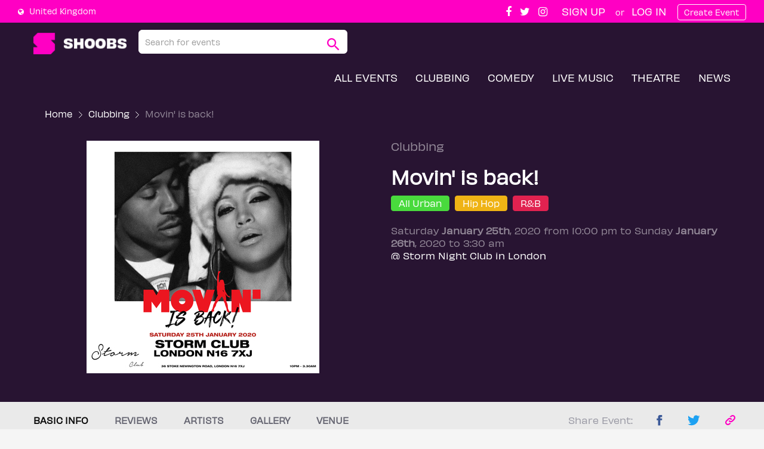

--- FILE ---
content_type: text/html; charset=utf-8
request_url: https://shoobs.com/events/49686/movin-is-back
body_size: 72675
content:
<!DOCTYPE html>
<html>
<head>
  <meta charset="utf-8">
<meta http-equiv="X-UA-Compatible" content="IE=edge">
<script>window.NREUM||(NREUM={});NREUM.info={"beacon":"bam.nr-data.net","errorBeacon":"bam.nr-data.net","licenseKey":"a334127878","applicationID":"2030474","transactionName":"cQpfEBMNWF1SRxdSElcLRRdOEVxeQA==","queueTime":1,"applicationTime":125,"agent":""}</script>
<script>(window.NREUM||(NREUM={})).init={ajax:{deny_list:["bam.nr-data.net"]},feature_flags:["soft_nav"]};(window.NREUM||(NREUM={})).loader_config={licenseKey:"a334127878",applicationID:"2030474",browserID:"2241220"};;/*! For license information please see nr-loader-rum-1.307.0.min.js.LICENSE.txt */
(()=>{var e,t,r={163:(e,t,r)=>{"use strict";r.d(t,{j:()=>E});var n=r(384),i=r(1741);var a=r(2555);r(860).K7.genericEvents;const s="experimental.resources",o="register",c=e=>{if(!e||"string"!=typeof e)return!1;try{document.createDocumentFragment().querySelector(e)}catch{return!1}return!0};var d=r(2614),u=r(944),l=r(8122);const f="[data-nr-mask]",g=e=>(0,l.a)(e,(()=>{const e={feature_flags:[],experimental:{allow_registered_children:!1,resources:!1},mask_selector:"*",block_selector:"[data-nr-block]",mask_input_options:{color:!1,date:!1,"datetime-local":!1,email:!1,month:!1,number:!1,range:!1,search:!1,tel:!1,text:!1,time:!1,url:!1,week:!1,textarea:!1,select:!1,password:!0}};return{ajax:{deny_list:void 0,block_internal:!0,enabled:!0,autoStart:!0},api:{get allow_registered_children(){return e.feature_flags.includes(o)||e.experimental.allow_registered_children},set allow_registered_children(t){e.experimental.allow_registered_children=t},duplicate_registered_data:!1},browser_consent_mode:{enabled:!1},distributed_tracing:{enabled:void 0,exclude_newrelic_header:void 0,cors_use_newrelic_header:void 0,cors_use_tracecontext_headers:void 0,allowed_origins:void 0},get feature_flags(){return e.feature_flags},set feature_flags(t){e.feature_flags=t},generic_events:{enabled:!0,autoStart:!0},harvest:{interval:30},jserrors:{enabled:!0,autoStart:!0},logging:{enabled:!0,autoStart:!0},metrics:{enabled:!0,autoStart:!0},obfuscate:void 0,page_action:{enabled:!0},page_view_event:{enabled:!0,autoStart:!0},page_view_timing:{enabled:!0,autoStart:!0},performance:{capture_marks:!1,capture_measures:!1,capture_detail:!0,resources:{get enabled(){return e.feature_flags.includes(s)||e.experimental.resources},set enabled(t){e.experimental.resources=t},asset_types:[],first_party_domains:[],ignore_newrelic:!0}},privacy:{cookies_enabled:!0},proxy:{assets:void 0,beacon:void 0},session:{expiresMs:d.wk,inactiveMs:d.BB},session_replay:{autoStart:!0,enabled:!1,preload:!1,sampling_rate:10,error_sampling_rate:100,collect_fonts:!1,inline_images:!1,fix_stylesheets:!0,mask_all_inputs:!0,get mask_text_selector(){return e.mask_selector},set mask_text_selector(t){c(t)?e.mask_selector="".concat(t,",").concat(f):""===t||null===t?e.mask_selector=f:(0,u.R)(5,t)},get block_class(){return"nr-block"},get ignore_class(){return"nr-ignore"},get mask_text_class(){return"nr-mask"},get block_selector(){return e.block_selector},set block_selector(t){c(t)?e.block_selector+=",".concat(t):""!==t&&(0,u.R)(6,t)},get mask_input_options(){return e.mask_input_options},set mask_input_options(t){t&&"object"==typeof t?e.mask_input_options={...t,password:!0}:(0,u.R)(7,t)}},session_trace:{enabled:!0,autoStart:!0},soft_navigations:{enabled:!0,autoStart:!0},spa:{enabled:!0,autoStart:!0},ssl:void 0,user_actions:{enabled:!0,elementAttributes:["id","className","tagName","type"]}}})());var p=r(6154),m=r(9324);let h=0;const v={buildEnv:m.F3,distMethod:m.Xs,version:m.xv,originTime:p.WN},b={consented:!1},y={appMetadata:{},get consented(){return this.session?.state?.consent||b.consented},set consented(e){b.consented=e},customTransaction:void 0,denyList:void 0,disabled:!1,harvester:void 0,isolatedBacklog:!1,isRecording:!1,loaderType:void 0,maxBytes:3e4,obfuscator:void 0,onerror:void 0,ptid:void 0,releaseIds:{},session:void 0,timeKeeper:void 0,registeredEntities:[],jsAttributesMetadata:{bytes:0},get harvestCount(){return++h}},_=e=>{const t=(0,l.a)(e,y),r=Object.keys(v).reduce((e,t)=>(e[t]={value:v[t],writable:!1,configurable:!0,enumerable:!0},e),{});return Object.defineProperties(t,r)};var w=r(5701);const x=e=>{const t=e.startsWith("http");e+="/",r.p=t?e:"https://"+e};var R=r(7836),k=r(3241);const A={accountID:void 0,trustKey:void 0,agentID:void 0,licenseKey:void 0,applicationID:void 0,xpid:void 0},S=e=>(0,l.a)(e,A),T=new Set;function E(e,t={},r,s){let{init:o,info:c,loader_config:d,runtime:u={},exposed:l=!0}=t;if(!c){const e=(0,n.pV)();o=e.init,c=e.info,d=e.loader_config}e.init=g(o||{}),e.loader_config=S(d||{}),c.jsAttributes??={},p.bv&&(c.jsAttributes.isWorker=!0),e.info=(0,a.D)(c);const f=e.init,m=[c.beacon,c.errorBeacon];T.has(e.agentIdentifier)||(f.proxy.assets&&(x(f.proxy.assets),m.push(f.proxy.assets)),f.proxy.beacon&&m.push(f.proxy.beacon),e.beacons=[...m],function(e){const t=(0,n.pV)();Object.getOwnPropertyNames(i.W.prototype).forEach(r=>{const n=i.W.prototype[r];if("function"!=typeof n||"constructor"===n)return;let a=t[r];e[r]&&!1!==e.exposed&&"micro-agent"!==e.runtime?.loaderType&&(t[r]=(...t)=>{const n=e[r](...t);return a?a(...t):n})})}(e),(0,n.US)("activatedFeatures",w.B)),u.denyList=[...f.ajax.deny_list||[],...f.ajax.block_internal?m:[]],u.ptid=e.agentIdentifier,u.loaderType=r,e.runtime=_(u),T.has(e.agentIdentifier)||(e.ee=R.ee.get(e.agentIdentifier),e.exposed=l,(0,k.W)({agentIdentifier:e.agentIdentifier,drained:!!w.B?.[e.agentIdentifier],type:"lifecycle",name:"initialize",feature:void 0,data:e.config})),T.add(e.agentIdentifier)}},384:(e,t,r)=>{"use strict";r.d(t,{NT:()=>s,US:()=>u,Zm:()=>o,bQ:()=>d,dV:()=>c,pV:()=>l});var n=r(6154),i=r(1863),a=r(1910);const s={beacon:"bam.nr-data.net",errorBeacon:"bam.nr-data.net"};function o(){return n.gm.NREUM||(n.gm.NREUM={}),void 0===n.gm.newrelic&&(n.gm.newrelic=n.gm.NREUM),n.gm.NREUM}function c(){let e=o();return e.o||(e.o={ST:n.gm.setTimeout,SI:n.gm.setImmediate||n.gm.setInterval,CT:n.gm.clearTimeout,XHR:n.gm.XMLHttpRequest,REQ:n.gm.Request,EV:n.gm.Event,PR:n.gm.Promise,MO:n.gm.MutationObserver,FETCH:n.gm.fetch,WS:n.gm.WebSocket},(0,a.i)(...Object.values(e.o))),e}function d(e,t){let r=o();r.initializedAgents??={},t.initializedAt={ms:(0,i.t)(),date:new Date},r.initializedAgents[e]=t}function u(e,t){o()[e]=t}function l(){return function(){let e=o();const t=e.info||{};e.info={beacon:s.beacon,errorBeacon:s.errorBeacon,...t}}(),function(){let e=o();const t=e.init||{};e.init={...t}}(),c(),function(){let e=o();const t=e.loader_config||{};e.loader_config={...t}}(),o()}},782:(e,t,r)=>{"use strict";r.d(t,{T:()=>n});const n=r(860).K7.pageViewTiming},860:(e,t,r)=>{"use strict";r.d(t,{$J:()=>u,K7:()=>c,P3:()=>d,XX:()=>i,Yy:()=>o,df:()=>a,qY:()=>n,v4:()=>s});const n="events",i="jserrors",a="browser/blobs",s="rum",o="browser/logs",c={ajax:"ajax",genericEvents:"generic_events",jserrors:i,logging:"logging",metrics:"metrics",pageAction:"page_action",pageViewEvent:"page_view_event",pageViewTiming:"page_view_timing",sessionReplay:"session_replay",sessionTrace:"session_trace",softNav:"soft_navigations",spa:"spa"},d={[c.pageViewEvent]:1,[c.pageViewTiming]:2,[c.metrics]:3,[c.jserrors]:4,[c.spa]:5,[c.ajax]:6,[c.sessionTrace]:7,[c.softNav]:8,[c.sessionReplay]:9,[c.logging]:10,[c.genericEvents]:11},u={[c.pageViewEvent]:s,[c.pageViewTiming]:n,[c.ajax]:n,[c.spa]:n,[c.softNav]:n,[c.metrics]:i,[c.jserrors]:i,[c.sessionTrace]:a,[c.sessionReplay]:a,[c.logging]:o,[c.genericEvents]:"ins"}},944:(e,t,r)=>{"use strict";r.d(t,{R:()=>i});var n=r(3241);function i(e,t){"function"==typeof console.debug&&(console.debug("New Relic Warning: https://github.com/newrelic/newrelic-browser-agent/blob/main/docs/warning-codes.md#".concat(e),t),(0,n.W)({agentIdentifier:null,drained:null,type:"data",name:"warn",feature:"warn",data:{code:e,secondary:t}}))}},1687:(e,t,r)=>{"use strict";r.d(t,{Ak:()=>d,Ze:()=>f,x3:()=>u});var n=r(3241),i=r(7836),a=r(3606),s=r(860),o=r(2646);const c={};function d(e,t){const r={staged:!1,priority:s.P3[t]||0};l(e),c[e].get(t)||c[e].set(t,r)}function u(e,t){e&&c[e]&&(c[e].get(t)&&c[e].delete(t),p(e,t,!1),c[e].size&&g(e))}function l(e){if(!e)throw new Error("agentIdentifier required");c[e]||(c[e]=new Map)}function f(e="",t="feature",r=!1){if(l(e),!e||!c[e].get(t)||r)return p(e,t);c[e].get(t).staged=!0,g(e)}function g(e){const t=Array.from(c[e]);t.every(([e,t])=>t.staged)&&(t.sort((e,t)=>e[1].priority-t[1].priority),t.forEach(([t])=>{c[e].delete(t),p(e,t)}))}function p(e,t,r=!0){const s=e?i.ee.get(e):i.ee,c=a.i.handlers;if(!s.aborted&&s.backlog&&c){if((0,n.W)({agentIdentifier:e,type:"lifecycle",name:"drain",feature:t}),r){const e=s.backlog[t],r=c[t];if(r){for(let t=0;e&&t<e.length;++t)m(e[t],r);Object.entries(r).forEach(([e,t])=>{Object.values(t||{}).forEach(t=>{t[0]?.on&&t[0]?.context()instanceof o.y&&t[0].on(e,t[1])})})}}s.isolatedBacklog||delete c[t],s.backlog[t]=null,s.emit("drain-"+t,[])}}function m(e,t){var r=e[1];Object.values(t[r]||{}).forEach(t=>{var r=e[0];if(t[0]===r){var n=t[1],i=e[3],a=e[2];n.apply(i,a)}})}},1738:(e,t,r)=>{"use strict";r.d(t,{U:()=>g,Y:()=>f});var n=r(3241),i=r(9908),a=r(1863),s=r(944),o=r(5701),c=r(3969),d=r(8362),u=r(860),l=r(4261);function f(e,t,r,a){const f=a||r;!f||f[e]&&f[e]!==d.d.prototype[e]||(f[e]=function(){(0,i.p)(c.xV,["API/"+e+"/called"],void 0,u.K7.metrics,r.ee),(0,n.W)({agentIdentifier:r.agentIdentifier,drained:!!o.B?.[r.agentIdentifier],type:"data",name:"api",feature:l.Pl+e,data:{}});try{return t.apply(this,arguments)}catch(e){(0,s.R)(23,e)}})}function g(e,t,r,n,s){const o=e.info;null===r?delete o.jsAttributes[t]:o.jsAttributes[t]=r,(s||null===r)&&(0,i.p)(l.Pl+n,[(0,a.t)(),t,r],void 0,"session",e.ee)}},1741:(e,t,r)=>{"use strict";r.d(t,{W:()=>a});var n=r(944),i=r(4261);class a{#e(e,...t){if(this[e]!==a.prototype[e])return this[e](...t);(0,n.R)(35,e)}addPageAction(e,t){return this.#e(i.hG,e,t)}register(e){return this.#e(i.eY,e)}recordCustomEvent(e,t){return this.#e(i.fF,e,t)}setPageViewName(e,t){return this.#e(i.Fw,e,t)}setCustomAttribute(e,t,r){return this.#e(i.cD,e,t,r)}noticeError(e,t){return this.#e(i.o5,e,t)}setUserId(e,t=!1){return this.#e(i.Dl,e,t)}setApplicationVersion(e){return this.#e(i.nb,e)}setErrorHandler(e){return this.#e(i.bt,e)}addRelease(e,t){return this.#e(i.k6,e,t)}log(e,t){return this.#e(i.$9,e,t)}start(){return this.#e(i.d3)}finished(e){return this.#e(i.BL,e)}recordReplay(){return this.#e(i.CH)}pauseReplay(){return this.#e(i.Tb)}addToTrace(e){return this.#e(i.U2,e)}setCurrentRouteName(e){return this.#e(i.PA,e)}interaction(e){return this.#e(i.dT,e)}wrapLogger(e,t,r){return this.#e(i.Wb,e,t,r)}measure(e,t){return this.#e(i.V1,e,t)}consent(e){return this.#e(i.Pv,e)}}},1863:(e,t,r)=>{"use strict";function n(){return Math.floor(performance.now())}r.d(t,{t:()=>n})},1910:(e,t,r)=>{"use strict";r.d(t,{i:()=>a});var n=r(944);const i=new Map;function a(...e){return e.every(e=>{if(i.has(e))return i.get(e);const t="function"==typeof e?e.toString():"",r=t.includes("[native code]"),a=t.includes("nrWrapper");return r||a||(0,n.R)(64,e?.name||t),i.set(e,r),r})}},2555:(e,t,r)=>{"use strict";r.d(t,{D:()=>o,f:()=>s});var n=r(384),i=r(8122);const a={beacon:n.NT.beacon,errorBeacon:n.NT.errorBeacon,licenseKey:void 0,applicationID:void 0,sa:void 0,queueTime:void 0,applicationTime:void 0,ttGuid:void 0,user:void 0,account:void 0,product:void 0,extra:void 0,jsAttributes:{},userAttributes:void 0,atts:void 0,transactionName:void 0,tNamePlain:void 0};function s(e){try{return!!e.licenseKey&&!!e.errorBeacon&&!!e.applicationID}catch(e){return!1}}const o=e=>(0,i.a)(e,a)},2614:(e,t,r)=>{"use strict";r.d(t,{BB:()=>s,H3:()=>n,g:()=>d,iL:()=>c,tS:()=>o,uh:()=>i,wk:()=>a});const n="NRBA",i="SESSION",a=144e5,s=18e5,o={STARTED:"session-started",PAUSE:"session-pause",RESET:"session-reset",RESUME:"session-resume",UPDATE:"session-update"},c={SAME_TAB:"same-tab",CROSS_TAB:"cross-tab"},d={OFF:0,FULL:1,ERROR:2}},2646:(e,t,r)=>{"use strict";r.d(t,{y:()=>n});class n{constructor(e){this.contextId=e}}},2843:(e,t,r)=>{"use strict";r.d(t,{G:()=>a,u:()=>i});var n=r(3878);function i(e,t=!1,r,i){(0,n.DD)("visibilitychange",function(){if(t)return void("hidden"===document.visibilityState&&e());e(document.visibilityState)},r,i)}function a(e,t,r){(0,n.sp)("pagehide",e,t,r)}},3241:(e,t,r)=>{"use strict";r.d(t,{W:()=>a});var n=r(6154);const i="newrelic";function a(e={}){try{n.gm.dispatchEvent(new CustomEvent(i,{detail:e}))}catch(e){}}},3606:(e,t,r)=>{"use strict";r.d(t,{i:()=>a});var n=r(9908);a.on=s;var i=a.handlers={};function a(e,t,r,a){s(a||n.d,i,e,t,r)}function s(e,t,r,i,a){a||(a="feature"),e||(e=n.d);var s=t[a]=t[a]||{};(s[r]=s[r]||[]).push([e,i])}},3878:(e,t,r)=>{"use strict";function n(e,t){return{capture:e,passive:!1,signal:t}}function i(e,t,r=!1,i){window.addEventListener(e,t,n(r,i))}function a(e,t,r=!1,i){document.addEventListener(e,t,n(r,i))}r.d(t,{DD:()=>a,jT:()=>n,sp:()=>i})},3969:(e,t,r)=>{"use strict";r.d(t,{TZ:()=>n,XG:()=>o,rs:()=>i,xV:()=>s,z_:()=>a});const n=r(860).K7.metrics,i="sm",a="cm",s="storeSupportabilityMetrics",o="storeEventMetrics"},4234:(e,t,r)=>{"use strict";r.d(t,{W:()=>a});var n=r(7836),i=r(1687);class a{constructor(e,t){this.agentIdentifier=e,this.ee=n.ee.get(e),this.featureName=t,this.blocked=!1}deregisterDrain(){(0,i.x3)(this.agentIdentifier,this.featureName)}}},4261:(e,t,r)=>{"use strict";r.d(t,{$9:()=>d,BL:()=>o,CH:()=>g,Dl:()=>_,Fw:()=>y,PA:()=>h,Pl:()=>n,Pv:()=>k,Tb:()=>l,U2:()=>a,V1:()=>R,Wb:()=>x,bt:()=>b,cD:()=>v,d3:()=>w,dT:()=>c,eY:()=>p,fF:()=>f,hG:()=>i,k6:()=>s,nb:()=>m,o5:()=>u});const n="api-",i="addPageAction",a="addToTrace",s="addRelease",o="finished",c="interaction",d="log",u="noticeError",l="pauseReplay",f="recordCustomEvent",g="recordReplay",p="register",m="setApplicationVersion",h="setCurrentRouteName",v="setCustomAttribute",b="setErrorHandler",y="setPageViewName",_="setUserId",w="start",x="wrapLogger",R="measure",k="consent"},5289:(e,t,r)=>{"use strict";r.d(t,{GG:()=>s,Qr:()=>c,sB:()=>o});var n=r(3878),i=r(6389);function a(){return"undefined"==typeof document||"complete"===document.readyState}function s(e,t){if(a())return e();const r=(0,i.J)(e),s=setInterval(()=>{a()&&(clearInterval(s),r())},500);(0,n.sp)("load",r,t)}function o(e){if(a())return e();(0,n.DD)("DOMContentLoaded",e)}function c(e){if(a())return e();(0,n.sp)("popstate",e)}},5607:(e,t,r)=>{"use strict";r.d(t,{W:()=>n});const n=(0,r(9566).bz)()},5701:(e,t,r)=>{"use strict";r.d(t,{B:()=>a,t:()=>s});var n=r(3241);const i=new Set,a={};function s(e,t){const r=t.agentIdentifier;a[r]??={},e&&"object"==typeof e&&(i.has(r)||(t.ee.emit("rumresp",[e]),a[r]=e,i.add(r),(0,n.W)({agentIdentifier:r,loaded:!0,drained:!0,type:"lifecycle",name:"load",feature:void 0,data:e})))}},6154:(e,t,r)=>{"use strict";r.d(t,{OF:()=>c,RI:()=>i,WN:()=>u,bv:()=>a,eN:()=>l,gm:()=>s,mw:()=>o,sb:()=>d});var n=r(1863);const i="undefined"!=typeof window&&!!window.document,a="undefined"!=typeof WorkerGlobalScope&&("undefined"!=typeof self&&self instanceof WorkerGlobalScope&&self.navigator instanceof WorkerNavigator||"undefined"!=typeof globalThis&&globalThis instanceof WorkerGlobalScope&&globalThis.navigator instanceof WorkerNavigator),s=i?window:"undefined"!=typeof WorkerGlobalScope&&("undefined"!=typeof self&&self instanceof WorkerGlobalScope&&self||"undefined"!=typeof globalThis&&globalThis instanceof WorkerGlobalScope&&globalThis),o=Boolean("hidden"===s?.document?.visibilityState),c=/iPad|iPhone|iPod/.test(s.navigator?.userAgent),d=c&&"undefined"==typeof SharedWorker,u=((()=>{const e=s.navigator?.userAgent?.match(/Firefox[/\s](\d+\.\d+)/);Array.isArray(e)&&e.length>=2&&e[1]})(),Date.now()-(0,n.t)()),l=()=>"undefined"!=typeof PerformanceNavigationTiming&&s?.performance?.getEntriesByType("navigation")?.[0]?.responseStart},6389:(e,t,r)=>{"use strict";function n(e,t=500,r={}){const n=r?.leading||!1;let i;return(...r)=>{n&&void 0===i&&(e.apply(this,r),i=setTimeout(()=>{i=clearTimeout(i)},t)),n||(clearTimeout(i),i=setTimeout(()=>{e.apply(this,r)},t))}}function i(e){let t=!1;return(...r)=>{t||(t=!0,e.apply(this,r))}}r.d(t,{J:()=>i,s:()=>n})},6630:(e,t,r)=>{"use strict";r.d(t,{T:()=>n});const n=r(860).K7.pageViewEvent},7699:(e,t,r)=>{"use strict";r.d(t,{It:()=>a,KC:()=>o,No:()=>i,qh:()=>s});var n=r(860);const i=16e3,a=1e6,s="SESSION_ERROR",o={[n.K7.logging]:!0,[n.K7.genericEvents]:!1,[n.K7.jserrors]:!1,[n.K7.ajax]:!1}},7836:(e,t,r)=>{"use strict";r.d(t,{P:()=>o,ee:()=>c});var n=r(384),i=r(8990),a=r(2646),s=r(5607);const o="nr@context:".concat(s.W),c=function e(t,r){var n={},s={},u={},l=!1;try{l=16===r.length&&d.initializedAgents?.[r]?.runtime.isolatedBacklog}catch(e){}var f={on:p,addEventListener:p,removeEventListener:function(e,t){var r=n[e];if(!r)return;for(var i=0;i<r.length;i++)r[i]===t&&r.splice(i,1)},emit:function(e,r,n,i,a){!1!==a&&(a=!0);if(c.aborted&&!i)return;t&&a&&t.emit(e,r,n);var o=g(n);m(e).forEach(e=>{e.apply(o,r)});var d=v()[s[e]];d&&d.push([f,e,r,o]);return o},get:h,listeners:m,context:g,buffer:function(e,t){const r=v();if(t=t||"feature",f.aborted)return;Object.entries(e||{}).forEach(([e,n])=>{s[n]=t,t in r||(r[t]=[])})},abort:function(){f._aborted=!0,Object.keys(f.backlog).forEach(e=>{delete f.backlog[e]})},isBuffering:function(e){return!!v()[s[e]]},debugId:r,backlog:l?{}:t&&"object"==typeof t.backlog?t.backlog:{},isolatedBacklog:l};return Object.defineProperty(f,"aborted",{get:()=>{let e=f._aborted||!1;return e||(t&&(e=t.aborted),e)}}),f;function g(e){return e&&e instanceof a.y?e:e?(0,i.I)(e,o,()=>new a.y(o)):new a.y(o)}function p(e,t){n[e]=m(e).concat(t)}function m(e){return n[e]||[]}function h(t){return u[t]=u[t]||e(f,t)}function v(){return f.backlog}}(void 0,"globalEE"),d=(0,n.Zm)();d.ee||(d.ee=c)},8122:(e,t,r)=>{"use strict";r.d(t,{a:()=>i});var n=r(944);function i(e,t){try{if(!e||"object"!=typeof e)return(0,n.R)(3);if(!t||"object"!=typeof t)return(0,n.R)(4);const r=Object.create(Object.getPrototypeOf(t),Object.getOwnPropertyDescriptors(t)),a=0===Object.keys(r).length?e:r;for(let s in a)if(void 0!==e[s])try{if(null===e[s]){r[s]=null;continue}Array.isArray(e[s])&&Array.isArray(t[s])?r[s]=Array.from(new Set([...e[s],...t[s]])):"object"==typeof e[s]&&"object"==typeof t[s]?r[s]=i(e[s],t[s]):r[s]=e[s]}catch(e){r[s]||(0,n.R)(1,e)}return r}catch(e){(0,n.R)(2,e)}}},8362:(e,t,r)=>{"use strict";r.d(t,{d:()=>a});var n=r(9566),i=r(1741);class a extends i.W{agentIdentifier=(0,n.LA)(16)}},8374:(e,t,r)=>{r.nc=(()=>{try{return document?.currentScript?.nonce}catch(e){}return""})()},8990:(e,t,r)=>{"use strict";r.d(t,{I:()=>i});var n=Object.prototype.hasOwnProperty;function i(e,t,r){if(n.call(e,t))return e[t];var i=r();if(Object.defineProperty&&Object.keys)try{return Object.defineProperty(e,t,{value:i,writable:!0,enumerable:!1}),i}catch(e){}return e[t]=i,i}},9324:(e,t,r)=>{"use strict";r.d(t,{F3:()=>i,Xs:()=>a,xv:()=>n});const n="1.307.0",i="PROD",a="CDN"},9566:(e,t,r)=>{"use strict";r.d(t,{LA:()=>o,bz:()=>s});var n=r(6154);const i="xxxxxxxx-xxxx-4xxx-yxxx-xxxxxxxxxxxx";function a(e,t){return e?15&e[t]:16*Math.random()|0}function s(){const e=n.gm?.crypto||n.gm?.msCrypto;let t,r=0;return e&&e.getRandomValues&&(t=e.getRandomValues(new Uint8Array(30))),i.split("").map(e=>"x"===e?a(t,r++).toString(16):"y"===e?(3&a()|8).toString(16):e).join("")}function o(e){const t=n.gm?.crypto||n.gm?.msCrypto;let r,i=0;t&&t.getRandomValues&&(r=t.getRandomValues(new Uint8Array(e)));const s=[];for(var o=0;o<e;o++)s.push(a(r,i++).toString(16));return s.join("")}},9908:(e,t,r)=>{"use strict";r.d(t,{d:()=>n,p:()=>i});var n=r(7836).ee.get("handle");function i(e,t,r,i,a){a?(a.buffer([e],i),a.emit(e,t,r)):(n.buffer([e],i),n.emit(e,t,r))}}},n={};function i(e){var t=n[e];if(void 0!==t)return t.exports;var a=n[e]={exports:{}};return r[e](a,a.exports,i),a.exports}i.m=r,i.d=(e,t)=>{for(var r in t)i.o(t,r)&&!i.o(e,r)&&Object.defineProperty(e,r,{enumerable:!0,get:t[r]})},i.f={},i.e=e=>Promise.all(Object.keys(i.f).reduce((t,r)=>(i.f[r](e,t),t),[])),i.u=e=>"nr-rum-1.307.0.min.js",i.o=(e,t)=>Object.prototype.hasOwnProperty.call(e,t),e={},t="NRBA-1.307.0.PROD:",i.l=(r,n,a,s)=>{if(e[r])e[r].push(n);else{var o,c;if(void 0!==a)for(var d=document.getElementsByTagName("script"),u=0;u<d.length;u++){var l=d[u];if(l.getAttribute("src")==r||l.getAttribute("data-webpack")==t+a){o=l;break}}if(!o){c=!0;var f={296:"sha512-3EXXyZqgAupfCzApe8jx8MLgGn3TbzhyI1Jve2HiIeHZU3eYpQT4hF0fMRkBBDdQT8+b9YmzmeYUZ4Q/8KBSNg=="};(o=document.createElement("script")).charset="utf-8",i.nc&&o.setAttribute("nonce",i.nc),o.setAttribute("data-webpack",t+a),o.src=r,0!==o.src.indexOf(window.location.origin+"/")&&(o.crossOrigin="anonymous"),f[s]&&(o.integrity=f[s])}e[r]=[n];var g=(t,n)=>{o.onerror=o.onload=null,clearTimeout(p);var i=e[r];if(delete e[r],o.parentNode&&o.parentNode.removeChild(o),i&&i.forEach(e=>e(n)),t)return t(n)},p=setTimeout(g.bind(null,void 0,{type:"timeout",target:o}),12e4);o.onerror=g.bind(null,o.onerror),o.onload=g.bind(null,o.onload),c&&document.head.appendChild(o)}},i.r=e=>{"undefined"!=typeof Symbol&&Symbol.toStringTag&&Object.defineProperty(e,Symbol.toStringTag,{value:"Module"}),Object.defineProperty(e,"__esModule",{value:!0})},i.p="https://js-agent.newrelic.com/",(()=>{var e={374:0,840:0};i.f.j=(t,r)=>{var n=i.o(e,t)?e[t]:void 0;if(0!==n)if(n)r.push(n[2]);else{var a=new Promise((r,i)=>n=e[t]=[r,i]);r.push(n[2]=a);var s=i.p+i.u(t),o=new Error;i.l(s,r=>{if(i.o(e,t)&&(0!==(n=e[t])&&(e[t]=void 0),n)){var a=r&&("load"===r.type?"missing":r.type),s=r&&r.target&&r.target.src;o.message="Loading chunk "+t+" failed: ("+a+": "+s+")",o.name="ChunkLoadError",o.type=a,o.request=s,n[1](o)}},"chunk-"+t,t)}};var t=(t,r)=>{var n,a,[s,o,c]=r,d=0;if(s.some(t=>0!==e[t])){for(n in o)i.o(o,n)&&(i.m[n]=o[n]);if(c)c(i)}for(t&&t(r);d<s.length;d++)a=s[d],i.o(e,a)&&e[a]&&e[a][0](),e[a]=0},r=self["webpackChunk:NRBA-1.307.0.PROD"]=self["webpackChunk:NRBA-1.307.0.PROD"]||[];r.forEach(t.bind(null,0)),r.push=t.bind(null,r.push.bind(r))})(),(()=>{"use strict";i(8374);var e=i(8362),t=i(860);const r=Object.values(t.K7);var n=i(163);var a=i(9908),s=i(1863),o=i(4261),c=i(1738);var d=i(1687),u=i(4234),l=i(5289),f=i(6154),g=i(944),p=i(384);const m=e=>f.RI&&!0===e?.privacy.cookies_enabled;function h(e){return!!(0,p.dV)().o.MO&&m(e)&&!0===e?.session_trace.enabled}var v=i(6389),b=i(7699);class y extends u.W{constructor(e,t){super(e.agentIdentifier,t),this.agentRef=e,this.abortHandler=void 0,this.featAggregate=void 0,this.loadedSuccessfully=void 0,this.onAggregateImported=new Promise(e=>{this.loadedSuccessfully=e}),this.deferred=Promise.resolve(),!1===e.init[this.featureName].autoStart?this.deferred=new Promise((t,r)=>{this.ee.on("manual-start-all",(0,v.J)(()=>{(0,d.Ak)(e.agentIdentifier,this.featureName),t()}))}):(0,d.Ak)(e.agentIdentifier,t)}importAggregator(e,t,r={}){if(this.featAggregate)return;const n=async()=>{let n;await this.deferred;try{if(m(e.init)){const{setupAgentSession:t}=await i.e(296).then(i.bind(i,3305));n=t(e)}}catch(e){(0,g.R)(20,e),this.ee.emit("internal-error",[e]),(0,a.p)(b.qh,[e],void 0,this.featureName,this.ee)}try{if(!this.#t(this.featureName,n,e.init))return(0,d.Ze)(this.agentIdentifier,this.featureName),void this.loadedSuccessfully(!1);const{Aggregate:i}=await t();this.featAggregate=new i(e,r),e.runtime.harvester.initializedAggregates.push(this.featAggregate),this.loadedSuccessfully(!0)}catch(e){(0,g.R)(34,e),this.abortHandler?.(),(0,d.Ze)(this.agentIdentifier,this.featureName,!0),this.loadedSuccessfully(!1),this.ee&&this.ee.abort()}};f.RI?(0,l.GG)(()=>n(),!0):n()}#t(e,r,n){if(this.blocked)return!1;switch(e){case t.K7.sessionReplay:return h(n)&&!!r;case t.K7.sessionTrace:return!!r;default:return!0}}}var _=i(6630),w=i(2614),x=i(3241);class R extends y{static featureName=_.T;constructor(e){var t;super(e,_.T),this.setupInspectionEvents(e.agentIdentifier),t=e,(0,c.Y)(o.Fw,function(e,r){"string"==typeof e&&("/"!==e.charAt(0)&&(e="/"+e),t.runtime.customTransaction=(r||"http://custom.transaction")+e,(0,a.p)(o.Pl+o.Fw,[(0,s.t)()],void 0,void 0,t.ee))},t),this.importAggregator(e,()=>i.e(296).then(i.bind(i,3943)))}setupInspectionEvents(e){const t=(t,r)=>{t&&(0,x.W)({agentIdentifier:e,timeStamp:t.timeStamp,loaded:"complete"===t.target.readyState,type:"window",name:r,data:t.target.location+""})};(0,l.sB)(e=>{t(e,"DOMContentLoaded")}),(0,l.GG)(e=>{t(e,"load")}),(0,l.Qr)(e=>{t(e,"navigate")}),this.ee.on(w.tS.UPDATE,(t,r)=>{(0,x.W)({agentIdentifier:e,type:"lifecycle",name:"session",data:r})})}}class k extends e.d{constructor(e){var t;(super(),f.gm)?(this.features={},(0,p.bQ)(this.agentIdentifier,this),this.desiredFeatures=new Set(e.features||[]),this.desiredFeatures.add(R),(0,n.j)(this,e,e.loaderType||"agent"),t=this,(0,c.Y)(o.cD,function(e,r,n=!1){if("string"==typeof e){if(["string","number","boolean"].includes(typeof r)||null===r)return(0,c.U)(t,e,r,o.cD,n);(0,g.R)(40,typeof r)}else(0,g.R)(39,typeof e)},t),function(e){(0,c.Y)(o.Dl,function(t,r=!1){if("string"!=typeof t&&null!==t)return void(0,g.R)(41,typeof t);const n=e.info.jsAttributes["enduser.id"];r&&null!=n&&n!==t?(0,a.p)(o.Pl+"setUserIdAndResetSession",[t],void 0,"session",e.ee):(0,c.U)(e,"enduser.id",t,o.Dl,!0)},e)}(this),function(e){(0,c.Y)(o.nb,function(t){if("string"==typeof t||null===t)return(0,c.U)(e,"application.version",t,o.nb,!1);(0,g.R)(42,typeof t)},e)}(this),function(e){(0,c.Y)(o.d3,function(){e.ee.emit("manual-start-all")},e)}(this),function(e){(0,c.Y)(o.Pv,function(t=!0){if("boolean"==typeof t){if((0,a.p)(o.Pl+o.Pv,[t],void 0,"session",e.ee),e.runtime.consented=t,t){const t=e.features.page_view_event;t.onAggregateImported.then(e=>{const r=t.featAggregate;e&&!r.sentRum&&r.sendRum()})}}else(0,g.R)(65,typeof t)},e)}(this),this.run()):(0,g.R)(21)}get config(){return{info:this.info,init:this.init,loader_config:this.loader_config,runtime:this.runtime}}get api(){return this}run(){try{const e=function(e){const t={};return r.forEach(r=>{t[r]=!!e[r]?.enabled}),t}(this.init),n=[...this.desiredFeatures];n.sort((e,r)=>t.P3[e.featureName]-t.P3[r.featureName]),n.forEach(r=>{if(!e[r.featureName]&&r.featureName!==t.K7.pageViewEvent)return;if(r.featureName===t.K7.spa)return void(0,g.R)(67);const n=function(e){switch(e){case t.K7.ajax:return[t.K7.jserrors];case t.K7.sessionTrace:return[t.K7.ajax,t.K7.pageViewEvent];case t.K7.sessionReplay:return[t.K7.sessionTrace];case t.K7.pageViewTiming:return[t.K7.pageViewEvent];default:return[]}}(r.featureName).filter(e=>!(e in this.features));n.length>0&&(0,g.R)(36,{targetFeature:r.featureName,missingDependencies:n}),this.features[r.featureName]=new r(this)})}catch(e){(0,g.R)(22,e);for(const e in this.features)this.features[e].abortHandler?.();const t=(0,p.Zm)();delete t.initializedAgents[this.agentIdentifier]?.features,delete this.sharedAggregator;return t.ee.get(this.agentIdentifier).abort(),!1}}}var A=i(2843),S=i(782);class T extends y{static featureName=S.T;constructor(e){super(e,S.T),f.RI&&((0,A.u)(()=>(0,a.p)("docHidden",[(0,s.t)()],void 0,S.T,this.ee),!0),(0,A.G)(()=>(0,a.p)("winPagehide",[(0,s.t)()],void 0,S.T,this.ee)),this.importAggregator(e,()=>i.e(296).then(i.bind(i,2117))))}}var E=i(3969);class I extends y{static featureName=E.TZ;constructor(e){super(e,E.TZ),f.RI&&document.addEventListener("securitypolicyviolation",e=>{(0,a.p)(E.xV,["Generic/CSPViolation/Detected"],void 0,this.featureName,this.ee)}),this.importAggregator(e,()=>i.e(296).then(i.bind(i,9623)))}}new k({features:[R,T,I],loaderType:"lite"})})()})();</script>
<meta name="viewport" content="width=device-width, initial-scale=1">

<link rel="shortcut icon" type="image/x-icon" href="/favicon.ico" />

  <link rel="stylesheet" media="all" href="/assets/application-0cc3f57ebd02d8e7c7fb77cffa6f8bf53fe61cfc1568a838302b99ac713c1ca8.css" />
  <meta name="csrf-param" content="authenticity_token" />
<meta name="csrf-token" content="8h83dlzydztayHLtanlY699Vks6XN84CV15uFXVU2M3G3T7MVOw/IQQjrYkYEwyqar49ko1VN56SjbAP0FWO0w==" />
  <div id="fb-root"></div>
<script>(function(d, s, id) {
  var js, fjs = d.getElementsByTagName(s)[0];
  if (d.getElementById(id)) return;
  js = d.createElement(s); js.id = id;
  js.src = "//connect.facebook.net/en_GB/sdk.js#xfbml=1&version=v2.6&appId=355552827827";
  fjs.parentNode.insertBefore(js, fjs);
}(document, 'script', 'facebook-jssdk'));</script>


<script type="text/javascript">
  window.fbAsyncInit = function(){
    FB.init({
      appId: "355552827827",
      cookie: true,
      xfbml: true,
      version: 'v2.7'
    });
  };
</script>
<script>!function(d,s,id){var js,fjs=d.getElementsByTagName(s)[0],p=/^http:/.test(d.location)?'http':'https';if(!d.getElementById(id)){js=d.createElement(s);js.id=id;js.src=p+'://platform.twitter.com/widgets.js';fjs.parentNode.insertBefore(js,fjs);}}(document, 'script', 'twitter-wjs');</script>

 <script type="text/javascript">
  var _user_id = ""; // Set to the user's ID, username, or email address, or '' if not yet known.
  var _session_id = "9e41181183ddd570899ea244f858f0e0"; // Set to a unique session ID for the visitor's current browsing session.

  var _sift = window._sift = window._sift || [];
  _sift.push(['_setAccount', "f9fe97dddf"]);

  _sift.push(['_setUserId', _user_id]);
  _sift.push(['_setSessionId', _session_id]);
  _sift.push(['_trackPageview']);

  (function(d, s, id) {
    var e, f = d.getElementsByTagName(s)[0];
    if (d.getElementById(id)) {return;}
    e = d.createElement(s); e.id = id;
    e.src = 'https://cdn.siftscience.com/s.js';
    f.parentNode.insertBefore(e, f);
  })(document, 'script', 'sift-beacon');
</script>

<script src="https://maps.googleapis.com/maps/api/js?key=AIzaSyBlc6euH_1Yh2LsPEUDSOhR2F0v6gRoXc4&callback=initAutocomplete&libraries=places&v=weekly" async ></script>
  <script src="/assets/jquery_master-3223cf212de1787c3a43533a7574bccb2611c1c6bd7771bddd694636cb5e443e.js"></script>
  <script src="https://pagead2.googlesyndication.com/pagead/js/adsbygoogle.js" async="async" data-ad-client="ca-pub-8809599136692921"></script>
  <title>Movin&#39; is back! | Shoobs</title>
<meta name="description" content="Find and Book tickets for events that match your taste">
<meta name="keywords" content="site, events, tickets">
<meta property="og:url" content="https://shoobs.com/events/49686">
<meta property="og:type" content="website">
<meta property="og:title" content="Movin&#39; is back!">
<meta property="og:description" content="Movin&#39; is back!! A night for the over 25’s playing the very best in 90&#39;s/00&#39;s R&amp;B, Soul, Hip-Hop &amp; Dancehall &amp; Party &amp; Future Classics on the last Saturday of every month delivered by some of London&#39;s finest DJ&#39;s!
In January we have an all-star cast entertaining you from 10pm - 3.30am.
DJ Woody, DJ Volatile, Nicky Smood, Lloyd Life and the birthday boy Bazza with a House &amp; Garage set with Simon Sez on hosting duties.

**VIP tables are available with electric shisha on request**

See you on the dancefloor!">
<meta property="og:image" content="https://assets.shoobs.com/media/W1siZiIsIjIwMjAvMDEvMjAvMDQvMzgvMzgvMTY0L21vdmluXzI1amFuX3NxdjQuanBnIl1d/movin_25jan_sqv4.jpg?sha=ffd28e47fdae722d">
<meta name="twitter:card" content="summary">
<meta name="twitter:title" content="Movin&#39; is back!">
<meta name="twitter:description" content="Movin&#39; is back!! A night for the over 25’s playing the very best in 90&#39;s/00&#39;s R&amp;B, Soul, Hip-Hop &amp; Dancehall &amp; Party &amp; Future Classics on the last Saturday of every month delivered by some of London&#39;s finest DJ&#39;s!
In January we have an all-star cast entertaining you from 10pm - 3.30am.
DJ Woody, DJ Volatile, Nicky Smood, Lloyd Life and the birthday boy Bazza with a House &amp; Garage set with Simon Sez on hosting duties.

**VIP tables are available with electric shisha on request**

See you on the dancefloor!">
<meta name="twitter:image" content="https://assets.shoobs.com/media/W1siZiIsIjIwMjAvMDEvMjAvMDQvMzgvMzgvMTY0L21vdmluXzI1amFuX3NxdjQuanBnIl1d/movin_25jan_sqv4.jpg?sha=ffd28e47fdae722d">
<meta name="twitter:site" content="@Shoobsonline">
<meta name="twitter:creator" content="@Shoobsonline">
<meta name="robots" content="noindex, nofollow">
  
  <meta name="viewport" content="width=device-width, initial-scale=1.0, maximum-scale=1.0, user-scalable=0" />
    <!-- Google Tag Manager -->
<script>(function(w,d,s,l,i){w[l]=w[l]||[];w[l].push({'gtm.start':
new Date().getTime(),event:'gtm.js'});var f=d.getElementsByTagName(s)[0],
j=d.createElement(s),dl=l!='dataLayer'?'&l='+l:'';j.async=true;j.src=
'https://www.googletagmanager.com/gtm.js?id='+i+dl;f.parentNode.insertBefore(j,f);
})(window,document,'script','dataLayer','GTM-NL425SX');</script>
<!-- End Google Tag Manager -->
  <!-- Snap Pixel Code -->
<script type='text/javascript'>
  (function(e,t,n){if(e.snaptr)return;var a=e.snaptr=function()
  {a.handleRequest?a.handleRequest.apply(a,arguments):a.queue.push(arguments)};
    a.queue=[];var s='script';r=t.createElement(s);r.async=!0;
    r.src=n;var u=t.getElementsByTagName(s)[0];
    u.parentNode.insertBefore(r,u);})(window,document,
    'https://sc-static.net/scevent.min.js');

  snaptr('init', '9ee25bee-cbd8-4256-b2b7-37a65f45c43a', {
    'user_email': ''
  });

  snaptr('track', 'PAGE_VIEW');

</script>
<!-- End Snap Pixel Code -->
  <!-- Twitter universal website tag code -->
<script>
!function(e,t,n,s,u,a){e.twq||(s=e.twq=function(){s.exe?s.exe.apply(s,arguments):s.queue.push(arguments);
},s.version='1.1',s.queue=[],u=t.createElement(n),u.async=!0,u.src='//static.ads-twitter.com/uwt.js',
a=t.getElementsByTagName(n)[0],a.parentNode.insertBefore(u,a))}(window,document,'script');
// Insert Twitter Pixel ID and Standard Event data below
twq('init','nw2gm');
twq('track','PageView');
</script>
<!-- End Twitter universal website tag code -->
  <!-- Hotjar Tracking Code for www.shoobs.com -->
<script>
  (function(h,o,t,j,a,r){
    h.hj=h.hj||function(){(h.hj.q=h.hj.q||[]).push(arguments)};
    h._hjSettings={hjid:577446,hjsv:6};
    a=o.getElementsByTagName('head')[0];
    r=o.createElement('script');r.async=1;
    r.src=t+h._hjSettings.hjid+j+h._hjSettings.hjsv;
    a.appendChild(r);
  })(window,document,'https://static.hotjar.com/c/hotjar-','.js?sv=');
</script>
  <script async src="https://js.convertflow.co/production/websites/33280.js"></script>

  <!-- Begin comScore Tag -->
<script>
  var _comscore = _comscore || [];
  _comscore.push({ c1: "2", c2: "38479954" });
  (function() {
    var s = document.createElement("script"), el = document.getElementsByTagName("script")[0]; s.async = true;
    s.src = "https://sb.scorecardresearch.com/cs/38479954/beacon.js";
    el.parentNode.insertBefore(s, el);
  })();
</script>
<noscript>
  <img src="https://sb.scorecardresearch.com/p?c1=2&amp;c2=38479954&amp;cv=3.6.0&amp;cj=1">
</noscript>
<!-- End comScore Tag -->

  

  <!-- GPT HEADER CODE -->
<script async src="https://securepubads.g.doubleclick.net/tag/js/gpt.js"></script>

<script>
  var environment = 'production';
  window.googletag = window.googletag || {cmd: []};

  function defineSlot(path, sizes, elementId, desktop, mobile, tablet) {
      googletag.cmd.push(function() {
        // Size mapping >768 - desktop; between 480 and 768 - tablet; <480 - phone
        var sMapping = googletag.sizeMapping()
                                .addSize([900, 0], desktop)
                                .addSize([728, 0], tablet)
                                .addSize([0, 0], mobile)
                                .build();

        googletag.defineSlot(path, sizes, elementId).defineSizeMapping(sMapping).addService(googletag.pubads());
        googletag.pubads().setTargeting('environment', environment)
        googletag.pubads().enableSingleRequest();
        googletag.enableServices();
        googletag.pubads().disableInitialLoad();
      });
  }

  // Currently supported targeting keys: Category, article-id, genre, Pagetype, section
  function setTargeting(targeting) {
    Object.keys(targeting).forEach(function(key) {
      googletag.pubads().setTargeting(key, targeting[key])
    });
  }
</script>

<!— Altura Advertising - Start —>
<script async type="text/javascript" src="https://altura-advertising.s3.eu-west-2.amazonaws.com/shoobs.com/Ads-main.js"></script>
<!— Altura Advertising - End —>


<script>
  var action_name = 'show';

  if (action_name == 'show') {
    defineSlot('/21795565970/shoobs/hero', [[320, 50], [300, 100], [970, 250], [1000, 250], [728, 90], [900, 250], [900, 200], [1, 1], [320, 100], [300, 50]], 'div-gpt-ad-1694792274947-0', [[970, 250], [1000, 250], [728, 90], [900, 250], [900, 200], [1, 1]], [[320, 50], [300, 100], [320, 100], [300, 50]], [[728, 90]]);
    defineSlot('/21795565970/shoobs/rail', [[200, 600], [300, 600], [120, 600], [300, 250]], 'div-gpt-ad-1694792348242-0', [[200, 600], [300, 600], [120, 600], [300, 250]], [], [[300, 250]]);
    defineSlot('/21795565970/shoobs/mid-content', [[320, 50], [320, 100], [300, 250], [300, 100], [300, 50]], 'div-gpt-ad-1694792413573-0', [], [[320, 50], [320, 100], [300, 100], [300, 50]], [[300, 250]]);
    defineSlot('/21795565970/shoobs/footer', [[320, 100], [300, 250], [728, 90], [970, 250], [1000, 250], [320, 50], [900, 250], [900, 200], [1, 1], [300, 100], [300, 50]], 'div-gpt-ad-1694792893013-0', [[1000, 250], [970, 250], [1, 1], [728, 90], [900, 250], [900, 200]], [[320, 50], [320, 100], [300, 100], [300, 50]], [[728, 90], [300, 250]]);
  }

  if (action_name == 'tickets') {
    defineSlot('/21795565970/shoobs/hero', [[320, 50], [300, 100], [970, 250], [1000, 250], [728, 90], [900, 250], [900, 200], [1, 1], [320, 100], [300, 50]], 'div-gpt-ad-1694792274947-0', [[970, 250], [1000, 250], [728, 90], [900, 250], [900, 200], [1, 1]], [[320, 50], [300, 100], [320, 100], [300, 50]], [[728, 90]]);
    defineSlot('/21795565970/shoobs/footer', [[320, 100], [300, 250], [728, 90], [970, 250], [1000, 250], [320, 50], [900, 250], [900, 200], [1, 1], [300, 100], [300, 50]], 'div-gpt-ad-1694792893013-0', [[1000, 250], [970, 250], [1, 1], [728, 90], [900, 250], [900, 200]], [[320, 50], [320, 100], [300, 100], [300, 50]], [[728, 90], [300, 250]]);
  }

</script>

</head>
<body>
  

  <div class="alert_flash_messages"></div>

  <header class="application-header">
      <div class="top-bar">
  <div class="col-md-12 top-bar-content">
    <div class="col-md-6">
      <div class="select-box pull-left">
  <div class="select-box__current" tabindex="1">
    <div class="select-box__value"><input class="select-box__input" type="radio" id="0" value="uk" name="country" checked />
      <p class="select-box__input-text">
        <i class="fa fa-globe mar-right-5"></i> United Kingdom</p>
    </div>
    </div>
</div>
    </div>
    <div class="col-md-6 text-right">
      <div class="social-icons hidden-xs">
        <a target="_blank" href="https://www.facebook.com/Shoobsonline">
          <i class="fa fa-facebook"></i>
</a>        <a target="_blank" href="https://twitter.com/Shoobsonline">
          <i class="fa fa-twitter"></i>
</a>        <a target="_blank" href="https://www.instagram.com/shoobsonline/">
          <i class="fa fa-instagram"></i>
</a>      </div>
        <a class="navbar-user-links" id="sign-up-link" data-remote="true" href="/users/sign_up">Sign up</a>
        <span class="or-divider">or</span>
        <a class="navbar-user-links login-link" data-remote="true" href="/users/login">Log In</a>
        <a class="btn-top-bar hidden-xs" href="https://shoobs.com/sell-tickets">Create Event</a>
    </div>
  </div>
</div>


      <!-- navbar -->
      <div class="container">
	<nav class="row navbar navbar-app">
		<!-- Brand and toggle get grouped for better mobile display -->
		<div class="navbar-header mar-right-5">
			<button type="button" class="navbar-toggle collapsed mar-top-15" onclick="$('#modalNavbarMenu').modal()">
				<span class="sr-only">Toggle navigation</span>
				<span class="icon-bar"></span>
				<span class="icon-bar"></span>
				<span class="icon-bar"></span>
			</button>

			<button type="button" class="navbar-toggle collapsed mar-top-15" onclick="$('#modalNavbarMenu').modal()">
				<img src="/assets/controls/icon-search-white-86cb65499ffc8a7343797c382b5e94eef06d6cef0cc93d8fe362544b1722fc14.svg" />
			</button>

			<a class="navbar-brand" href="https://shoobs.com/">
				<img alt="shoobs" class="main-logo" src="/assets/shoobs-logo-08bb8520f50da52cad7bda2ebf1277afa119b3bc970ab1eb88ecfdfa24696616.png" />
</a>		</div>

		<!-- Collect the nav links, forms, and other content for toggling -->
		<div class="collapse navbar-collapse" id="bs-navbar-collapse-header">
			<ul class="nav navbar-nav">
				<div class="navbar-events-search">
					<form action="https://shoobs.com/find-events" accept-charset="UTF-8" method="get"><input name="utf8" type="hidden" value="&#x2713;" />
  <div class="input-group">
    <input type="text" name="q" id="events-autocomplete" placeholder="Search for events" class="form-control input-lg events-autocomplete" autocomplete="off" />
    <span class="input-group-btn">
      <button type="submit" class="btn btn-default search-input-btn">
        <img src="/assets/controls/icon-search-pink-97252b00779a8562d5c8dd224b79c605ed1782685ebad11431b303569f4e4a2a.svg" />
      </button>
    </span>
  </div>
</form>
				</div>
			</ul>
			<ul class="nav navbar-nav navbar-right">
				<li><a class="navbar-main-links" href="https://shoobs.com/find-events">All Events</a></li>
					<li><a class="navbar-main-links" href="https://shoobs.com/categories/clubbing">Clubbing</a></li>
					<li><a class="navbar-main-links" href="https://shoobs.com/categories/comedy">Comedy</a></li>
					<li><a class="navbar-main-links" href="https://shoobs.com/categories/live-music">Live Music</a></li>
				<li><a class="navbar-main-links" href="https://shoobs.tixculture.com/">Theatre</a></li>
				<li><a class="navbar-main-links" href="https://shoobs.com/blog">News</a></li>
			</ul>
		</div>
		<div class="modal fade modal-shoobs-fullsize mobile-menu" id="modalNavbarMenu" tabindex="-1" role="dialog">
  <div class="modal-dialog">
    <div class="modal-content bg-mobile-menu">
      <div class="modal-header" style="padding-bottom: 0">

        <div class="mobile-search-form">
          <form action="https://shoobs.com/find-events" accept-charset="UTF-8" method="get"><input name="utf8" type="hidden" value="&#x2713;" />
  <div class="input-group">
    <input type="text" name="q" id="events-autocomplete" placeholder="Search for events" class="form-control input-lg events-autocomplete" autocomplete="off" />
    <span class="input-group-btn">
      <button type="submit" class="btn btn-default search-input-btn">
        <img src="/assets/controls/icon-search-pink-97252b00779a8562d5c8dd224b79c605ed1782685ebad11431b303569f4e4a2a.svg" />
      </button>
    </span>
  </div>
</form>
        </div>

        <button type="button" class="close" data-dismiss="modal" aria-label="Close"><img src="/assets/controls/icon-close-white-bc506008dd5ff1d5a57da227fdb8ec82fcf4ad24f7fe0a392ef96c6ba9a09f05.svg" /></button>
        <h4 class="modal-title"></h4>
      </div>
      <div class="modal-body">
        <ul class="modal-link-items">
          <li class="modal-link-item-main mar-top-20"><a class="navbar-main-links" href="https://shoobs.com/find-events">All Events</a></li>
            <li class="modal-link-item-main"><a class="navbar-main-links" href="https://shoobs.com/categories/clubbing">Clubbing</a></li>
            <li class="modal-link-item-main"><a class="navbar-main-links" href="https://shoobs.com/categories/comedy">Comedy</a></li>
            <li class="modal-link-item-main"><a class="navbar-main-links" href="https://shoobs.com/categories/live-music">Live Music</a></li>
          <li class="modal-link-item-main"><a class="navbar-main-links" href="https://shoobs.tixculture.com/">Theatre</a></li>
          <li class="modal-link-item-main bordered-link-item"><a class="navbar-main-links" href="https://shoobs.com/blog">News</a></li>

            <div class="col-md-12 text-center mar-top-30">
              <a class="btn-mobile-menu-bar" href="https://shoobs.com/sell-tickets">Create Event</a>
            </div>
          <div class="social-icons text-center modal-link-item-main mar-top-30">
            <a target="_blank" href="https://www.facebook.com/Shoobsonline">
              <i class="fa fa-facebook"></i>
</a>            <a target="_blank" href="https://twitter.com/Shoobsonline">
              <i class="fa fa-twitter"></i>
</a>            <a target="_blank" href="https://www.instagram.com/shoobsonline/">
              <i class="fa fa-instagram"></i>
</a>          </div>
        </ul>

      </div>
    </div>
  </div>
</div>

	</nav>
</div>

      <!-- navbar end -->
    <div class="hero event-header">
  <div class="event-cover-bg"></div>

  <div class="container">
    <div class="row location-breadcrumb hidden-xs">
      <div class="col-md-12">
        <span>
            <a href="/">Home</a>
            <img src="/assets/support/bread-arrow-white-e3e5efb1ae78d4c5251d572916dc99645bffe5792ce6e6146e403e6d4ea6d037.svg" />
            <a href="/find-events?categories%5B%5D=1">Clubbing</a>
            <img src="/assets/support/bread-arrow-white-e3e5efb1ae78d4c5251d572916dc99645bffe5792ce6e6146e403e6d4ea6d037.svg" />
        </span>
        <span class='current-location'>
          Movin' is back!
        </span>
      </div>
    </div>

    <div class="row event-container">

      <div class="col-md-6 col-md-12 event-poster">
        <img class="img img-responsive" alt="Movin&#39; is back!" src="https://assets.shoobs.com/media/W1siZiIsIjIwMjAvMDEvMjAvMDQvMzgvMzgvMTY0L21vdmluXzI1amFuX3NxdjQuanBnIl0sWyJwIiwidGh1bWIiLCIzOTB4MzkwIl1d/movin_25jan_sqv4.jpg?sha=ff97b6dcab8101b3" />
      </div>

      <div class="col-md-6 col-md-12 event-main-info">

        <div class="row event-category">
          <div class="col-md-12">
            Clubbing
          </div>
        </div>

        <div class="row event-name">
          <div class="col-md-12">
            <h1 class="name">Movin&#39; is back!</h1>
          </div>
        </div>

        <div class="row genres">
          <div class="col-md-12">
              <span class="genre-badge" style="border: 1px solid #49da3d; background-color:#49da3d; color:#fff;">All Urban</span>
              <span class="genre-badge" style="border: 1px solid #efb315; background-color:#efb315; color:#fff;">Hip Hop</span>
              <span class="genre-badge" style="border: 1px solid #e12250; background-color:#e12250; color:#fff;">R&B</span>
          </div>
        </div>

        <div class="row event-details">
          <div class="col-md-12">
            <span class="event-date">Saturday <b>January 25th</b>, 2020 from 10:00 pm to Sunday <b>January 26th</b>, 2020 to  3:30 am</span>
            <br>
            <span class="event-venue">@ Storm Night Club in London</span>
          </div>
        </div>


      </div>
    </div>
  </div>
</div>

<script>
  function closeDropdown(){
    const parent = document.getElementById("current_selection_wrapper")
    parent.getElementsByClassName("select-items")[0].classList.add('select-hide')
    parent.getElementsByClassName("select-selected")[0].classList.remove('select-arrow-active')
  }

  function activeDropdown(){
    parent.getElementsByClassName("select-items")[0].classList.remove('select-hide')
    parent.getElementsByClassName("select-selected")[0].classList.remove('select-arrow-active')
  }

  function currencyChange() {
    const wrapper = document.getElementById("current_selection_wrapper")
    const value = wrapper.getElementsByClassName("same-as-selected")[0].innerHTML

    let currency = 'USD';
    if(value === "£ British Pound") {
      currency = 'GBP';
    } else if(value === "₵ Ghanaian Cedi") {
      currency = 'GHS';
    } else if(value === "€ Euro") {
      currency = 'EUR';
    } else {
      currency = 'USD';
    }

    var depositURL = "/event/49686/change_currency";
      $.ajax(depositURL, {
        method: "POST",
        data: {currency:currency},
        success: function (response) {
          document.getElementById('ticket_price').innerHTML = response.price;
          document.getElementsByClassName('event-ticket-price')[1].innerHTML = response.price;
          document.getElementById('price-from').innerHTML = response.from;
        },
        error: function (error) {
          console.log(error);
        }
      });
  }
</script>

  </header>

  <section class="application-content">
    




<div class="event-info-navbar">
  <div class="ad-hero">
    <!-- /21795565970/shoobs/hero -->
<div id='div-gpt-ad-1694792274947-0' style='min-width: 300px;'>
  <script>
    var targetingMap = {"content-id":"49686","Category":"Clubbing","genre":["All Urban","Hip Hop","R\u0026B"],"Pagetype":"event-page"};
    var className = 'events' + '-' + 'show';

    googletag.cmd.push(function() {
      setTargeting(targetingMap)

      googletag.pubads().addEventListener('slotRenderEnded', function(event) {
        if (event.slot.getSlotElementId() === 'div-gpt-ad-1694792274947-0') {
          if (!event.isEmpty) {
            var adDiv = document.querySelector('.ad-hero');
            var thisDiv = document.querySelector('#div-gpt-ad-1694792274947-0');
            if (adDiv) {
              // add styling that suits specific page
              thisDiv.style.minHeight = '50px';
              adDiv.classList.add(className);
            }
          }
        }
      });

    });
  </script>
</div>

  </div>

  <div class="container">
    <div class="row">
      <div class="col-md-8 col-xs-12">
        <ul class="nav nav-tabs pull-left event-info-tabs">
          <li class="nav-item">
            <a class="nav-link active" href="#event-tc">Basic info</a>
          </li>
          <li class="nav-item">
            <a class="nav-link" href="#event-ratings-and-reviews">Reviews</a>
          </li>
            <li class="nav-item">
              <a class="nav-link" href="#event-artists">Artists</a>
            </li>
            <li class="nav-item">
              <a class="nav-link" href="#event-videos-and-images">Gallery</a>
            </li>
          <li class="nav-item">
            <a class="nav-link" href="#event-venue">Venue</a>
          </li>
        </ul>
      </div>
      <div class="col-md-4 hidden-xs">
        <ul class="nav nav-tabs navbar-right pull-right">
          <li class="nav-share">Share Event:</li>
          <li class="nav-share">
            <a href="http://www.facebook.com/sharer.php?u=https://shoobs.com/events/49686" target="_blank">
              <img src="/assets/social/social-facebook-menu-2dc670c190f1f84fdae12b860d1f06f6bf41e02c6fd2c413e9ac8565421230ef.svg" />
            </a>
          </li>
          <li class="nav-share">
            <a href="https://twitter.com/share?url=https://shoobs.com/events/49686&amp;text=Movin&#39; is back!" target="_blank">
              <img src="/assets/social/social-twitter-menu-3210d337f42ac383efa3761c69956a0458bea8749f8239e753a8e1b538124f17.svg" />
            </a>
          </li>
          <li class="nav-share">
            <a href="#" class="copy-btn">
              <img src="/assets/social/social-link-menu-c8f02ea27d1b6a8d46d26adb16f9929fd374e35938038210ad8959d1cd337966.svg" />
            </a>
          </li>
        </ul>
      </div>
    </div>
  </div>
</div>




<div class="event-info-content">
  <div class="container">
    <div class="row content-wrapper">

      <div class="col-md-8 col-sm-12 event-info">
        <div class="row" id="event-tc">
  <div class="col-md-12 mar-bot-20">
  <span class="title">
    <img src="/assets/event_icons/icon-terms-a169396d83d5f5b08cc0bc708da4dc77dfb2fbd274e1726a0672d6f9b60345cb.svg" /> Terms and conditions
  </span>
</div>

<div class="col-md-6 col-sm-6 col-xs-12 mar-bot-30">
  <ul class="circles-list" id="circles">
    <li>
      <div class="circle">
        <div class="content bold">25+</div>
      </div>
      <div id="column">
        <p>Age</p>
      </div>
    </li>
      <li>
        <div class="circle">
          <div class="content light">Smart Casual</div>
        </div>
        <div id="column">
          <p>Dress code</p>
        </div>
      </li>
      <li>
        <div class="circle">
          <div class="content bold">1:30am</div>
        </div>
        <div id="column">
          <p>Last entry</p>
        </div>
      </li>
    <li>
      <div class="circle">
        <div class="content light"><i class="fa fa-check"></i> <br/> Yes</div>
      </div>
      <div id="column">
        <p>ID required</p>
      </div>
    </li>
  </ul>
</div>



</div>

<div class="row" id="event-description">
  <div class="col-md-12">
  <span class="title">
    <img src="/assets/event_icons/icon-description-0f3c06a8f37c27c9187df9bfd60be197a3cdf33d51a6ad480e655fed0cd2c63b.svg" /> Description
  </span>
</div>
<div class="col-md-12 mar-top-20 mar-bot-30">
  <p class="description"><p>Movin' is back!! A night for the over 25’s playing the very best in 90's/00's R&amp;B, Soul, Hip-Hop &amp; Dancehall &amp; Party &amp; Future Classics on the last Saturday of every month delivered by some of London's finest DJ's!
<br />In January we have an all-star cast entertaining you from 10pm - 3.30am.
<br />DJ Woody, DJ Volatile, Nicky Smood, Lloyd Life and the birthday boy Bazza with a House &amp; Garage set with Simon Sez on hosting duties.</p>

<p>**VIP tables are available with electric shisha on request**</p>

<p>See you on the dancefloor!</p></p>
</div>
</div>


<!-- <div class="ad-mid-content event"> -->
<div class="ad-mid-content">
  <!-- /21795565970/shoobs/mid-content -->
<div id='div-gpt-ad-1694792413573-0' style='min-width: 300px;'>
  <script>
    googletag.cmd.push(function() {
      var className = 'events' + '-' + 'show';

      googletag.pubads().addEventListener('slotRenderEnded', function(event) {
        if (event.slot.getSlotElementId() === 'div-gpt-ad-1694792413573-0') {
          if (!event.isEmpty) {
            var adDiv = document.querySelector('.ad-mid-content');
            var thisDiv = document.querySelector('#div-gpt-ad-1694792413573-0');
            if (adDiv) {
              // add styling that suits specific page
              thisDiv.style.minHeight = '50px';
              adDiv.classList.add(className);
            }
          }
        }
      });

    });
  </script>
</div>

</div>

<div class="row" id="event-ratings-and-reviews">
  <div class="col-md-12 mar-top-40">
  <span class="title">
    <img src="/assets/event_icons/icon-ratings-484c8f23d4d0d0fc3c1599fd7bcea93c66bf9e8a7beb86c33f1ada6ad712fa02.svg" /> Ratings and reviews
  </span>
</div>
<div class="col-md-12 mar-top-20 mar-bot-40 reviews-container">
  <div class="col-md-4 col-sm-4 col-xs-7 reviews-item event-page-review-item">
    <span class="title">Event</span><br/>
    <span class="name"> Movin&#39; is back!</span>
    <div class="average-rating">
      <p>0.0</p>
      <div class="ratings">
    <i class="fa fa-star-o star-gold big-stars"></i>
    <i class="fa fa-star-o star-gold big-stars"></i>
    <i class="fa fa-star-o star-gold big-stars"></i>
    <i class="fa fa-star-o star-gold big-stars"></i>
    <i class="fa fa-star-o star-gold big-stars"></i>
</div>
    </div>
  </div>

    <div class="col-md-4 col-sm-4 col-xs-7 reviews-item event-page-review-item">
      <span class="title">Organiser</span><br/>
      <span class="name"> A-Team Promotions Presents</span>
      <div class="average-rating">
        <p>0</p>
        <div class="ratings">
    <i class="fa fa-star-o star-gold big-stars"></i>
    <i class="fa fa-star-o star-gold big-stars"></i>
    <i class="fa fa-star-o star-gold big-stars"></i>
    <i class="fa fa-star-o star-gold big-stars"></i>
    <i class="fa fa-star-o star-gold big-stars"></i>
</div>
      </div>
    </div>

    <div class="col-md-4 col-sm-4 col-xs-7 reviews-item event-page-review-item">
      <span class="title">Venue</span><br/>
      <span class="name"> Storm Night Club</span>
      <div class="average-rating">
        <p>0.0</p>
        <div class="ratings">
    <i class="fa fa-star-o star-gold big-stars"></i>
    <i class="fa fa-star-o star-gold big-stars"></i>
    <i class="fa fa-star-o star-gold big-stars"></i>
    <i class="fa fa-star-o star-gold big-stars"></i>
    <i class="fa fa-star-o star-gold big-stars"></i>
</div>
      </div>
    </div>

</div>
</div>

  <div class="row" id="event-videos-and-images">
    <div class="col-md-12">
  <span class="title">
    <img src="/assets/event_icons/icon-videos-1e86cb96fc9f3294e7bbac6c248d444f5bef76c11742aca1be2de2072cc7584c.svg" /> Videos and images
  </span>
</div>
<div class="col-md-12 mar-top-30 mar-bot-40">

  <div class="images-videos">
    <div class="masonry masonry--h">
          <div href="https://assets.shoobs.com/media/W1siZiIsIjIwMjAvMDEvMjAvMDQvMzkvMTEvMTc3L21vdmluXzI1amFuX3NxLmpwZyJdXQ/movin_25jan_sq.jpg?sha=7698abb35cff8415"
               data-fancybox="event-gallery" class="masonry-brick  masonry-brick--h"
               style="background-image: url('https://assets.shoobs.com/media/W1siZiIsIjIwMjAvMDEvMjAvMDQvMzkvMTEvMTc3L21vdmluXzI1amFuX3NxLmpwZyJdXQ/movin_25jan_sq.jpg?sha=7698abb35cff8415')">
            <div class="overlay-effect">
            </div>
          </div>
    </div>
  </div>
</div>
<div class="clearfix"></div>

<script>
  $(function() {
    $('[data-fancybox="event-gallery"]').fancybox({
      toolbar  : false
    });
  });
</script>
  </div>

  <div class="row" id="event-venue">
    <div class="col-md-12">
  <span class="title">
    <img src="/assets/event_icons/icon-venue-pink-7b18015351d9df562b922b9098f239c8561aa0029f579af8c9659c235ad1ff73.svg" /> Venue
  </span>
</div>
<div class="col-md-12 mar-top-30 mar-bot-20">
  <div class="row venue-details">
      <div class="col-md-4 col-sm-4">
        <div>
          <img class="venue-logo" alt="Venue logo" src="/images/venue-default.jpg" />
        </div>
        <div>
          <h3>Storm Night Club</h3>
          <p>36 Stoke Newington Rd</p>
          <p>Dalston</p>
          <p>London, , N16 7XJ</p>
          <p>United Kingdom</p>
        </div>
      </div>
      <div class="col-md-8 col-sm-7 col-xs-12">
        <img class="venue-map-img" src="https://maps.google.com/maps/api/staticmap?zoom=16&amp;size=470x350&amp;maptype=roadmap&amp;markers=51.5516925,-0.0748014&amp;key=AIzaSyBlc6euH_1Yh2LsPEUDSOhR2F0v6gRoXc4" />
        <div class="row image-grid">
        </div>
      </div>
  </div>
</div>

  </div>

<div class="row" id="event-trust">
  
<div class="col-md-12 trust-icons">
  <div class="col-md-4 col-sm-4 col-xs-4 trust-icon">
    <img src="/assets/event_icons/trust-agent-9aeaa299c3569fb2dc39908edff27388562782efd99199ec59a7b8456014cd57.svg" />
    <span class="trust-info">Official Ticket Agent</span>
  </div>
  <div class="col-md-4 col-sm-4 col-xs-4 trust-icon">
    <img src="/assets/event_icons/trust-secure-f66e744914436496c8b963ed761439636aa86dcfdc888845575bfbb5c2309a6b.svg" />
    <span class="trust-info">100% Safe & Secure</span>
  </div>
  <div class="col-md-4 col-sm-4 col-xs-4 trust-icon">
    <img src="/assets/event_icons/trust-refund-cce361eaea3cbf7f7db551e7a882229e715a707be2a8edfe686b43c21d6366be.svg" />
    <span class="trust-info">Refund on cancelled event</span>
  </div>
</div>

</div>


      </div>

      <div class="col-md-4 col-sm-12 event-panel hidden-xs">
        <div class="panel-wrapper">

  <div class="buy-panel">

    <div class="event-header">
      <div id="rail-ad-attached" class="event-cover-bg"></div>

      <div class="event-content">

        <div class="row">
          <div class="col-md-12 event-date">
            Saturday <b>January 25th</b>, 2020 from 10:00 pm to Sunday <b>January 26th</b>, 2020 to  3:30 am
          </div>
        </div>

        <div class="row">
          <div class="col-md-12 event-name">
            Movin&#39; is back!
          </div>
        </div>

        <div class="row">
          <div class="col-md-12 event-rating">
            <div class="ratings">
    <i class="fa fa-star-o star-gold big-stars"></i>
    <i class="fa fa-star-o star-gold big-stars"></i>
    <i class="fa fa-star-o star-gold big-stars"></i>
    <i class="fa fa-star-o star-gold big-stars"></i>
    <i class="fa fa-star-o star-gold big-stars"></i>
</div>
          </div>
        </div>

        <div class="row">
          <div class="col-md-12 event-venue">
            @ Storm Night Club in London
          </div>
        </div>

        <div class="row">
          <div class="col-md-12 genres">
              <span class="genre-badge" style="border: 1px solid #49da3d; background-color:#49da3d; color:#fff;">All Urban</span>
              <span class="genre-badge" style="border: 1px solid #efb315; background-color:#efb315; color:#fff;">Hip Hop</span>
              <span class="genre-badge" style="border: 1px solid #e12250; background-color:#e12250; color:#fff;">R&B</span>
          </div>
        </div>




        <div class="info">
          Shoobs is an <b>official ticket agent</b> for Movin&#39; is back!
        </div>
      </div>

      <div class="sharing">
        <div class="row">
          <div class="col-md-4 col-xs-4 no-padding-right">
            <div class="sharing-icon border-right">
              <a href="http://www.facebook.com/sharer.php?u=https://shoobs.com/events/49686/movin-is-back" target="_blank">
                <img src="/assets/social/social-facebook-eec37029e5b9da14ff23f334232713f461b79c34368ef52df301af7a0fda261a.svg" />
              </a>
            </div>
          </div>
          <div class="col-md-4 col-xs-4 no-padding">
            <div class="sharing-icon border-right">
              <a href="https://twitter.com/share?url=https://shoobs.com/events/49686/movin-is-back&amp;text=Movin&#39; is back!" target="_blank">
                <img src="/assets/social/social-twitter-a0916740c718aa638789d2830afab47a9b54d81a2bb653f5b41d600f0a0f677f.svg" />
              </a>
            </div>
          </div>
          <div class="col-md-4 col-xs-4 no-padding-left">
            <div class="sharing-icon">
              <a href="#" class="copy-btn">
                <img src="/assets/social/social-link-4c4b86220261edb899b8095760c2822352a01f55c496d8f43e39bcfe5cac47c9.svg" />
              </a>
            </div>
          </div>
        </div>
      </div>

    </div>

    <div class="ad-buy-panel">
      <!-- /21795565970/shoobs/rail -->
<div id='div-gpt-ad-1694792348242-0' style='min-width: 120px; min-height: 250px;'>
  <script>
    googletag.cmd.push(function() {});
  </script>
</div>

    </div>
  </div>

</div>


<script type="text/javascript">

  $(document).ready(function() {
      resizeImage();

      $(window).resize(function() {
          resizeImage();
      });

      function resizeImage() {
          var buyPanelHeight = $('.buy-panel').height();
          var addBuyPanelHeight = $('.ad-buy-panel').height();

          var totalHeight = buyPanelHeight - addBuyPanelHeight

          $('#rail-ad-attached img').css({
              'height': totalHeight + 'px'
          });
      }
  });

  $(window).scroll(function () {
    var headerHeight = $('.application-header').innerHeight() + 400;
    var contentHeight = $('.application-content').innerHeight();
    var sidebarHeight = $('.buy-panel').height();

    var sidebarBottomPos = contentHeight - sidebarHeight;
    var trigger = $(window).scrollTop() - (headerHeight - 590);

    if ($(window).scrollTop() >= headerHeight) {
      $('.buy-panel').addClass('fixed');
    } else {
      $('.buy-panel').removeClass('fixed');
    }

    if (trigger >= sidebarBottomPos) {
      $('.buy-panel').addClass('bottom');
      $('.buy-panel').removeClass('fixed');
    } else {
      $('.buy-panel').removeClass('bottom');
    }
  });

</script>

      </div>

    </div>
  </div>
</div>

<!-- <div class="ad-footer event"> -->
<div class="ad-footer">
  <!-- /21795565970/shoobs/footer -->
<div id='div-gpt-ad-1694792893013-0' style='min-width: 300px;'>
  <script>
    var className = 'events' + '-' + 'show';

    googletag.cmd.push(function() {
      googletag.pubads().addEventListener('slotRenderEnded', function(event) {
        if (event.slot.getSlotElementId() === 'div-gpt-ad-1694792893013-0') {
          if (!event.isEmpty) {
            var adDiv = document.querySelector('.ad-footer');
            var thisDiv = document.querySelector('#div-gpt-ad-1694792893013-0');
            if (adDiv) {
              // add styling that suits specific page
              thisDiv.style.minHeight = '50px';
              adDiv.classList.add(className);
            }
          }
        }
      });

    });
  </script>
</div>

</div>

<div class="modal fade event-modals event-overall-reviews-modal" tabindex="-1" role="dialog" id="reviews-modal">
  <div class="modal-dialog modal-dialog-lg" role="document">
    <div class="modal-content">

    </div>
  </div>
</div>


<input type="text" name="event_share_url" id="event_share_url" value="https://shoobs.com/events/49686" />

<div class="modal fade event-modals" tabindex="-1" role="dialog" id="new-event-review-modal">
  <div class="modal-dialog modal-dialog-lg" role="document">
    <div class="modal-content">
      <form class="common-forms" id="new_event_review" action="/events/49686/event_reviews" accept-charset="UTF-8" data-remote="true" method="post"><input name="utf8" type="hidden" value="&#x2713;" />
        <div class="review-errors"></div>
        <div class="modal-header">

          <div class="row">
            <div class="col-md-6">
              <h4 class="modal-title">Rate this event</h4>
            </div>
            <div class="col-md-6 text-right">
              <a type="button" class="btn btn-purple-link" data-dismiss="modal">Cancel</a>
              <input type="submit" name="commit" value="Save" class="btn btn-pink" data-disable-with="Save" />
            </div>
          </div>

        </div>

        <div class="modal-body">
          <div class="form-group">
            <label>Rating</label>
            <div class="star-ratings">
                <i class="fa fa-star-o star-rating big-stars" data-type="event" data-value="1"></i>
                <i class="fa fa-star-o star-rating big-stars" data-type="event" data-value="2"></i>
                <i class="fa fa-star-o star-rating big-stars" data-type="event" data-value="3"></i>
                <i class="fa fa-star-o star-rating big-stars" data-type="event" data-value="4"></i>
                <i class="fa fa-star-o star-rating big-stars" data-type="event" data-value="5"></i>
            </div>
            <input type="hidden" name="event_review[score]" id="event_review_score" />
          </div>

          <div class="form-group">
            <label>Review</label>
            <textarea class="form-controll text-area small" name="event_review[review]" id="event_review_review">
</textarea>
          </div>
        </div>

</form>    </div>
  </div>
</div>

  <div class="modal fade event-modals" tabindex="-1" role="dialog" id="new-organiser-review-modal">
    <div class="modal-dialog modal-dialog-lg" role="document">
      <div class="modal-content">
        <form class="new_organiser_review" id="new_organiser_review" action="#" accept-charset="UTF-8" data-remote="true" method="post"><input name="utf8" type="hidden" value="&#x2713;" />
          <div class="review-errors"></div>
          <div class="modal-header">

            <div class="row">
              <div class="col-md-6">
                <h4 class="modal-title">Rate this organiser</h4>
              </div>
              <div class="col-md-6 text-right">
                <a type="button" class="btn btn-purple-link" data-dismiss="modal">Cancel</a>
                <input type="submit" name="commit" value="Save" class="btn btn-pink" data-disable-with="Save" />
              </div>
            </div>

          </div>

          <div class="modal-body">
            <div class="form-group">
              <input value="699" type="hidden" name="organiser_review[organiser_id]" id="organiser_review_organiser_id" />
              <label>Rating</label>
              <div class="star-ratings">
                  <i class="fa fa-star-o star-rating big-stars" data-type="organiser" data-value="1"></i>
                  <i class="fa fa-star-o star-rating big-stars" data-type="organiser" data-value="2"></i>
                  <i class="fa fa-star-o star-rating big-stars" data-type="organiser" data-value="3"></i>
                  <i class="fa fa-star-o star-rating big-stars" data-type="organiser" data-value="4"></i>
                  <i class="fa fa-star-o star-rating big-stars" data-type="organiser" data-value="5"></i>
              </div>
              <input type="hidden" name="organiser_review[score]" id="organiser_review_score" />
            </div>
            <div class="form-group">
              <label>Review</label>
              <textarea class="form-controll textarea small" name="organiser_review[review]" id="organiser_review_review">
</textarea>
            </div>
          </div>

</form>      </div>
    </div>
  </div>

  <div class="modal fade event-modals" tabindex="-1" role="dialog" id="new-venue-review-modal">
    <div class="modal-dialog modal-dialog-lg" role="document">
      <div class="modal-content">
        <form class="new_venue_review" id="new_venue_review" action="#" accept-charset="UTF-8" data-remote="true" method="post"><input name="utf8" type="hidden" value="&#x2713;" />
          <div class="review-errors"></div>
          <div class="modal-header">

            <div class="row">
              <div class="col-md-6">
                <h4 class="modal-title">Rate this venue</h4>
              </div>
              <div class="col-md-6 text-right">
                <a type="button" class="btn btn-purple-link" data-dismiss="modal">Cancel</a>
                <input type="submit" name="commit" value="Save" class="btn btn-pink" data-disable-with="Save" />
              </div>
            </div>

          </div>

          <div class="modal-body">
            <div class="form-group">
              <input value="15634" type="hidden" name="venue_review[venue_id]" id="venue_review_venue_id" />
              <label>Rating</label>
              <div class="star-ratings">
                  <i class="fa fa-star-o star-rating big-stars" data-type="venue" data-value="1"></i>
                  <i class="fa fa-star-o star-rating big-stars" data-type="venue" data-value="2"></i>
                  <i class="fa fa-star-o star-rating big-stars" data-type="venue" data-value="3"></i>
                  <i class="fa fa-star-o star-rating big-stars" data-type="venue" data-value="4"></i>
                  <i class="fa fa-star-o star-rating big-stars" data-type="venue" data-value="5"></i>
              </div>
              <input type="hidden" name="venue_review[score]" id="venue_review_score" />
            </div>
            <div class="form-group">
              <label>Review</label>
              <textarea class="form-controll text-area small" name="venue_review[review]" id="venue_review_review">
</textarea>
            </div>
          </div>

</form>      </div>
    </div>
  </div>

  </section>

  <footer class="application-footer">
    <div class="container">
  <div class="row links">
    <div class="col-md-6 logo">
      <img src="/assets/shoobs-logo-08bb8520f50da52cad7bda2ebf1277afa119b3bc970ab1eb88ecfdfa24696616.png" />
    </div>
    <div class="col-xs-6 col-md-3 shoobs">
      <h2>Shoobs</h2>
      <ul>
        <li><a href="https://shoobs.com/">Home</a></li>
        <li><a href="https://shoobs.com/find-events">Events</a></li>
        <li><a href="https://shoobs.com/sell-tickets">Sell Tickets</a></li>
      </ul>
    </div>
    <div class="col-xs-6 col-md-3 contact">
      <h2>Contact</h2>
      <ul>
        <li><a target="_blank" href="https://shoobs.zendesk.com">Contact us</a></li>
        <li><a target="_blank" href="https://www.facebook.com/Shoobsonline">Facebook</a></li>
        <li><a target="_blank" href="https://twitter.com/Shoobsonline">Twitter</a></li>
        <li><a target="_blank" href="https://www.instagram.com/shoobsonline/">Instagram</a></li>
      </ul>
    </div>
  </div>


  <div class="row">
    <div class="col-md-12 legal">
      <hr class="divider">
      <ul>
        <li><a href="https://shoobs.com/terms-of-use">Terms of use</a></li>
        <li><a href="https://shoobs.com/privacy-policy">Privacy policy</a></li>
        <li><a href="https://shoobs.com/press">Press</a></li>
        <li><a href="https://shoobs.zendesk.com">FAQ</a></li>
      </ul>
    </div>
  </div>

  <div class="row">
    <div class="col-md-12 copy">
      <p> Your Promoter Ltd Registered Company: 06891954 </p>
      <p> &copy; Shoobs, 2026 </p>
    </div>
  </div>

</div>

  </footer>


  <script src="/assets/application-31c4e44b36ed56a4b18c9de5eb85e8407ee4c8697bcbc0001f47b06bf172199b.js"></script>
</body>
</html>


--- FILE ---
content_type: text/html; charset=utf-8
request_url: https://www.google.com/recaptcha/api2/aframe
body_size: 185
content:
<!DOCTYPE HTML><html><head><meta http-equiv="content-type" content="text/html; charset=UTF-8"></head><body><script nonce="fFyyysfyVRjnrZzK6IGXhA">/** Anti-fraud and anti-abuse applications only. See google.com/recaptcha */ try{var clients={'sodar':'https://pagead2.googlesyndication.com/pagead/sodar?'};window.addEventListener("message",function(a){try{if(a.source===window.parent){var b=JSON.parse(a.data);var c=clients[b['id']];if(c){var d=document.createElement('img');d.src=c+b['params']+'&rc='+(localStorage.getItem("rc::a")?sessionStorage.getItem("rc::b"):"");window.document.body.appendChild(d);sessionStorage.setItem("rc::e",parseInt(sessionStorage.getItem("rc::e")||0)+1);localStorage.setItem("rc::h",'1768359219090');}}}catch(b){}});window.parent.postMessage("_grecaptcha_ready", "*");}catch(b){}</script></body></html>

--- FILE ---
content_type: image/svg+xml
request_url: https://shoobs.com/assets/controls/icon-close-white-bc506008dd5ff1d5a57da227fdb8ec82fcf4ad24f7fe0a392ef96c6ba9a09f05.svg
body_size: -498
content:
<svg xmlns="http://www.w3.org/2000/svg" width="22" height="22" viewBox="0 0 22 22">
    <g fill="none" fill-rule="evenodd" stroke="#FFF" stroke-linecap="square" stroke-width="2">
        <path d="M2 2l17.969 17.969M19.969 2L2 19.969"/>
    </g>
</svg>
